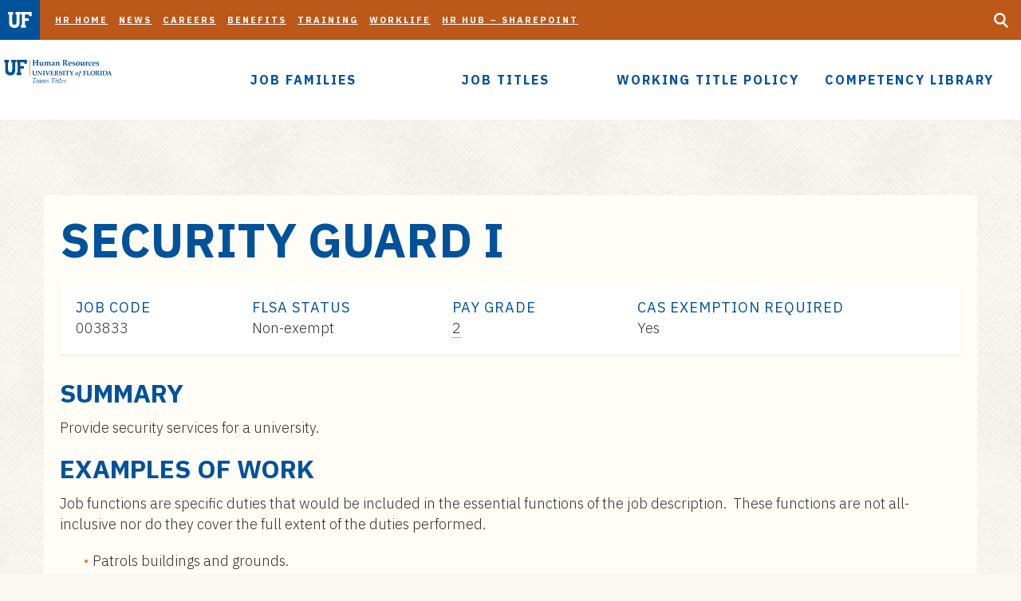

--- FILE ---
content_type: text/css
request_url: https://teams-titles.hr.ufl.edu/wp-content/plugins/ufhr-teams-titles/resources/ufhr-teams-title.css
body_size: 798
content:
h3 {
	margin-bottom: 13px;
}

abbr {
	text-decoration: none;
	border-bottom: 1px dotted #676767;
}

/* Archives */
.ufhr-tt-archive .light-blue {
	font-size: 60%;
}

.ufhr-tt-archive .sidenav-container h2 {
	margin-bottom: 0;
	background-color: #eae5d7;
	padding: 13px 20px;
	border-bottom: 2px solid hsla(44, 31%, 68%, 1);
	color: #00529b;
}

.ufhr-tt-archive h2 {
	padding-top: 0;
	text-transform: none;
	font-weight: 400;
	font-size: 24px;
	line-height: 30px;
	margin-bottom: 6px;
}

.ufhr-tt-archive .entry {
	margin-bottom: 20px;
}

.ufhr-tt-archive .entry-details {
	border-bottom: 1px solid #c7b994;
}

/* Single H1*/
.ufhr-tt-single h1 {
	margin-bottom: 20px;
}

/* Single Metadata */
.ufhr-tt-metadata {
	display: flex;
	flex-direction: column;
	justify-content: space-between;
	padding: 20px;
	background-color: #fff;
	box-shadow: 0 1px 2px rgba(0, 0, 0, 0.1);
	margin-bottom: 30px;
}

.ufhr-tt-metadata > div {
	display: inline-block;
	flex: 1 1 auto;
	margin-bottom: 20px;
}

.ufhr-tt-metadata > div:last-of-type {
	margin-bottom: 0;
}

.ufhr-tt-metadata .ufhr-tt-title {
	display: block;
	color: #00529b;
	font-size: 18px;
	font-weight: 400;
	letter-spacing: 1px;
	text-transform: uppercase;
	line-height: 18px;
	margin-bottom: 4px;
}

/* Single Job Competencies */
.ufhr-tt-jc-desc {
	font-size: 24px;
	font-weight: 400;
	line-height: 40px;
	color: #4c87b5;
	font-family: "IBM Plex Sans", sans-serif;
	text-shadow: 1px 1px 1px rgba(30, 54, 72, 0.1);
}

.ufhr-tt-relevant-titles {
	display: grid;
	column-gap: 16px;
	row-gap: 6px;
}

.ufhr-tt-relevant-titles > a {
	display: block; /* IE11 Fixes */
}

.ufhr-tt-relevant-titles > a::before {
	content: "\2022";
	margin-right: 4px;
}

/* Behavior Statements */
.ufhr-bs-container {
	margin-bottom: 20px;
}

.ufhr-bs-proficiency-container {
	display: grid;
	grid-template-columns: 1fr;
	column-gap: 0px;
	row-gap: 5px;
	margin-bottom: 0;
}

.ufhr-bs-titles {
	border-top: none;
	padding: 8px 12px;
	display: block; /* IE11 Fixes */
}

.level-1 .ufhr-bs-titles {
	border-top-color: #0072d6;
}
.level-2 .ufhr-bs-titles {
	border-top-color: #0067c2;
}
.level-3 .ufhr-bs-titles {
	border-top-color: #005cad;
}

.ufhr-bs-title {
	font-weight: 400;
	letter-spacing: 0.3px;
	line-height: 24px;
	margin-bottom: 10px;
}

.ufhr-bs-proficiency {
	font-weight: 400;
	background: #00529b; /* default color */
	padding: 10px;
	color: #fff;
	font-size: 16px;
	line-height: 24px;
	vertical-align: top;
}

.level-1 .ufhr-bs-proficiency {
	background: #0072d6;
}
.level-2 .ufhr-bs-proficiency {
	background: #0067c2;
}
.level-3 .ufhr-bs-proficiency {
	background: #005cad;
}



/* Media Queries */
@media (min-width: 768px) {
	.ufhr-tt-metadata {
		flex-direction: row;
	}
	.ufhr-tt-metadata > div {
		margin-bottom: 0;
	}

	.ufhr-bs-proficiency-container {
		grid-template-columns: 250px 1fr;
		column-gap: 0px;
		row-gap: 5px;
		margin-bottom: 4px;
	}
	.ufhr-bs-titles {
		/* IE11 Fixes */
		border-top: 4px solid #00529b;
		margin-right: 20px;
		display: inline-block;
	}
	.ufhr-bs-proficiency {
		max-width: 250px;
	}
}

.used-competencies-search, .job-family-search, .job-title-listing-search {
    font: 500 14px / 1 "IBM Plex Sans", sans-serif;
    background: #fff;
    letter-spacing: 1px;
	display: block;
    padding: 10px;
    margin-bottom: 20px;
    width: 100%;
    max-width: 350px;
    border: 1px solid;
    -webkit-appearance: none;
    -moz-appearance: none;
    appearance: none;
}

.job-title-listing-search {
	margin-top: 20px;
	margin-bottom: 0px;
	justify-self: end;
}